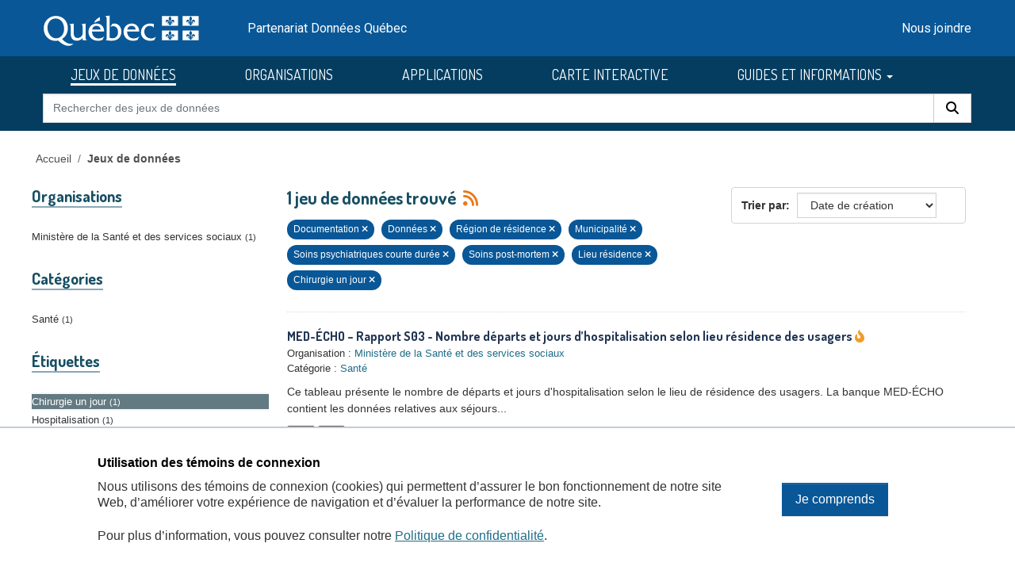

--- FILE ---
content_type: text/html; charset=utf-8
request_url: https://www.donneesquebec.ca/recherche/dataset/?sort=metadata_created+desc&res_type=support&q=&tags=R%C3%A9gion+de+r%C3%A9sidence&tags=Municipalit%C3%A9&tags=Soins+psychiatriques+courte+dur%C3%A9e&tags=Soins+post-mortem&tags=Lieu+r%C3%A9sidence&tags=Chirurgie+un+jour&amp=&_tags_limit=0&res_type=donnees
body_size: 9044
content:
<!DOCTYPE html>
<!--[if IE 9]> <html lang="fr" class="ie9"> <![endif]-->
<!--[if gt IE 8]><!--> <html lang="fr"  > <!--<![endif]-->
  <head>
    <meta charset="utf-8" />
      <meta name="csrf_field_name" content="_csrf_token" />
      <meta name="_csrf_token" content="IjVkMWQ5MDQ1YTlhZGFjMjMzNTYwNTE0MjJiYzA5NWM2NjllZDhhYTMi.aWj_1A.eJTasyYnwcvdnggV2xjvjEhfFs0" />

      <meta name="generator" content="ckan 2.11.3" />
      <meta name="viewport" content="width=device-width, initial-scale=1.0">
    <title>Jeu de données - Données Québec</title>

    
    <link rel="shortcut icon" href="/recherche/images/favicon.ico" />
  <link href="https://fonts.googleapis.com/css2?family=Dosis:wght@400;500;700&display=swap" rel="stylesheet">
  <link href="https://fonts.googleapis.com/css2?family=Roboto&display=swap" rel="stylesheet">
  
  
  <script type="text/javascript" src="https://code.jquery.com/jquery-3.7.1.min.js" id="jquery-core-js"></script>
  <script type="text/javascript" src="https://code.jquery.com/jquery-migrate-3.4.1.min.js" id="jquery-migrate-js"></script>
  <link rel="stylesheet" id="cookie-notice-front-css" href="https://beta.donneesquebec.ca/wp-content/plugins/cookie-notice/css/front.min.css?ver=2.4.18" type="text/css" media="all">
 
  <script type="text/javascript" id="cookie-notice-front-js-before">
    
    function generateNonce(length) {
      var text = "";
      var possible = "abcdefghijklmnopqrstuvwxyz0123456789";
      for(var i = 0; i < length; i++) {
          text += possible.charAt(Math.floor(Math.random() * possible.length));
      }
      return '"'+text+'"';
    }

    /* <![CDATA[ */
    //var cnArgs = {"ajaxUrl":"https:\/\/beta.donneesquebec.ca\/wp-admin\/admin-ajax.php","hideEffect":"fade","position":"bottom","onScroll":false,"onScrollOffset":100,"onClick":false,"cookieName":"cookie_notice_accepted","cookieTime":2592000,"cookieTimeRejected":2592000,"globalCookie":false,"redirection":false,"cache":true,"revokeCookies":false,"revokeCookiesOpt":"automatic"};
    //cnArgs.nonce = myNonce;    
   /* ]]> */
   const cnArgs = new Object();
   cnArgs.ajaxUrl="https:\/\/beta.donneesquebec.ca\/wp-admin\/admin-ajax.php";
   cnArgs.nonce = generateNonce(10);
   cnArgs.hideEffect="fade";
   cnArgs.position="bottom";
   cnArgs.onScroll=false;
   cnArgs.onScrollOffset=100;
   cnArgs.onClick=false;
   cnArgs.cookieName="cookie_notice_accepted";
   cnArgs.cookieTime=2592000;
   cnArgs.cookieTimeRejected=2592000;
   cnArgs.globalCookie=false;
   cnArgs.redirection=false;
   cnArgs.cache=true;
   cnArgs.revokeCookies=false;
   cnArgs.revokeCookiesOpt="automatic";
  </script>
  <script type="text/javascript" src="https://beta.donneesquebec.ca/wp-content/plugins/cookie-notice/js/front.min.js?ver=2.4.18" id="cookie-notice-front-js"></script>
  
  

  
    
    
  
  
  
    
      
      
      
    
    
    

  

   

  

    
     

     

  


    
    <link href="/recherche/webassets/base/51d427fe_main.css" rel="stylesheet"/>
<link href="/recherche/webassets/ckanext-geoview/f197a782_geo-resource-styles.css" rel="stylesheet"/>
<link href="/recherche/webassets/ckanext-activity/8dd77216_activity.css" rel="stylesheet"/>
<link href="/recherche/webassets/vendor/f3b8236b_select2.css" rel="stylesheet"/>
<link href="/recherche/webassets/vendor/53df638c_fontawesome.css" rel="stylesheet"/>
<link href="/recherche/webassets/showcase/3e403bb0_ckanext_showcase.css" rel="stylesheet"/>
<link href="/recherche/webassets/dqc_showcase/00ab1be7_dqc_showcase_css.css" rel="stylesheet"/>
<link href="/recherche/webassets/ckanext-scheming/728ec589_scheming_css.css" rel="stylesheet"/>
<link href="/recherche/webassets/dqc_scheming/8db089b6_dqc_scheming_css.css" rel="stylesheet"/>
<link href="/recherche/webassets/ckanext-hierarchy/1c5c8fe1_hierarchy.css" rel="stylesheet"/>
<link href="/recherche/webassets/dqc_hierarchy/2131ea14_dqc_hierarchy_css.css" rel="stylesheet"/>
<link href="/recherche/webassets/dqc_theme/f37132cb_dqc_theme_css.css" rel="stylesheet"/>
    
    

  </head>

  
  <body data-site-root="https://www.donneesquebec.ca/recherche/" data-locale-root="https://www.donneesquebec.ca/recherche/" >

    
    <div class="visually-hidden-focusable"><a href="#content">Skip to main content</a></div>
  

  
    


  
  
    
  

  <div class="contenu-fluide piv">
    <div class="contenu-fixe">
      <div class="row">
        <div class="col-4 d-flex align-items-center"><a href="#field-giant-search" class="visuallyHidden passerContenu" tabindex="1">Passer au contenu</a></div>
      </div>
      <div class="ligne" id="entetePiv">
        <div class="d-flex align-items-center zone1">
          <a tabindex="5" href="/"><img id="pivImage" alt="quebec logo" src="/recherche/images/QUEBEC_blanc.svg" width="256" height="72"></a>
        </div> <!-- zone1 -->
        <div class="d-flex align-items-center zone2">
          <div class="identite desktop">Partenariat Données Québec</div>
        </div> <!-- zone2 -->
        <div class="d-flex justify-content-end align-items-center zone3">
          <div class="zoneMenu">
            <div class="toggle_btn"><span></span></div>
            <div class="menu_mobile nav">
              <div class="menu_mobile--site mobile">
                <li class="active"><a href="/recherche/dataset/">JEUX DE DONNÉES</a></li><li><a href="/recherche/organization/">ORGANISATIONS</a></li><li><a href="/recherche/showcase">APPLICATIONS</a></li>
                <li><a title="CARTE INTERACTIVE" target="_blank" href="https://www.carte-igo.donneesquebec.ca/">CARTE INTERACTIVE</a></li>
                <li><a title="GUIDES ET INFORMATIONS" href="#" data-bs-toggle="dropdown" class="dropdown-toggle" aria-haspopup="true" aria-expanded="false">GUIDES ET INFORMATIONS</a></li>
                <li><a title="EXPLORER les données" href="/explorer">EXPLORER les données</a></li>
                <li><a title="EXPLOITER les données" href="/exploiter">EXPLOITER les données</a></li>
                <li><a title="DIFFUSER des données" href="/diffusion">DIFFUSER des données</a></li>
              </div>
              <div class="menu_mobile--piv"><a href="/contact" tabindex="25">Nous joindre</a></div>
            </div>
          </div> <!-- zoneMenu -->
        </div> <!-- zone3 -->
      </div> <!-- entetePiv -->
      <div class="row" id="entetePiv--titreMobile">
        <div class="titreM mobile"><p>Partenariat Données Québec</p></div>
      </div>
    </div> <!-- contenu-fixe -->
  </div> <!-- contenu fluide -->
  <div id="siteMenu">
    <div class="contenu-fluide">
      <div class="contenu-fixe">
        <div id="entetePiv">
          <div class="d-flex align-items-center">
            <nav class="collapse navbar-collapse navbar-right" role="navigation">
              <div id="navbar-collapsed" class="menu-menu-principal-francais-container">
                <ul id="menu-menu-principal-francais-1" class="nav navbar-nav dosis-reg">
                  <li id="menu-item-336" class="menu-principal-donnees menu-item menu-item-type-custom menu-item-object-custom menu-item-336">
   	            <a title="JEUX DE DONNÉES" href="/recherche/dataset?sort=metadata_created+desc">JEUX DE DONNÉES</a>
                  </li>
                  <li class="menu-principal-organisations menu-item menu-item-type-custom menu-item-object-custom menu-item-484">
	            <a title="ORGANISATIONS" href="/recherche/organization">ORGANISATIONS</a>
                  </li>
                  <li class="menu-principal-applications menu-item menu-item-type-custom menu-item-object-custom menu-item-463">
	            <a title="APPLICATIONS" href="/recherche/applications/">APPLICATIONS</a>
                  </li>
                  <li class="menu-item menu-item-type-custom menu-item-object-custom menu-item-135553">
                    <a title="CARTE INTERACTIVE" target="_blank" href="https://www.carte-igo.donneesquebec.ca/">CARTE INTERACTIVE</a>
                  </li>
                  <li class="menu-item menu-item-type-custom menu-item-object-custom menu-item-has-children menu-item-135449 dropdown">
                    <a title="GUIDES ET INFORMATIONS" href="#" data-bs-toggle="dropdown" class="dropdown-toggle" aria-haspopup="true" aria-expanded="false">GUIDES ET INFORMATIONS
                      <span class="caret"></span>
                    </a>
                    <ul role="menu" class="dropdown-menu" aria-labelledby="dropdownMenuLink">
                      <li class="menu-item menu-item-type-custom menu-item-object-custom menu-item-135450">
                        <a class="dropdown-item" title="EXPLORER les donn&eacute;es" href="/explorer"><span>EXPLORER les donn&eacute;es</span></a>
                      </li>
                      <li class="menu-item menu-item-type-custom menu-item-object-custom menu-item-135451">
                        <a class="dropdown-item" title="EXPLOITER les donn&eacute;es" href="/exploiter"><span>EXPLOITER les donn&eacute;es</span></a>
                      </li>
                      <li class="menu-item menu-item-type-post_type menu-item-object-page menu-item-135552">
                        <a class="dropdown-item" title="DIFFUSER des donn&eacute;es" href="/diffusion"><span>DIFFUSER des donn&eacute;es</span></a>
                      </li>
                    </ul>
                  </li>
                </ul>
              </div>
            </nav>
          </div>
	  <form action="/recherche/dataset" id="dqc-search-form-header" method="get" data-module="select-switch">
            <div id="dqc-search-header" class="input-group search-input-group">
	      <input type="hidden" name="organization" value="">
              <input aria-label="Rechercher des jeux de donn&eacute;es" id="field-giant-search" type="text" class="form-control input-lg" name="q" value="" autocomplete="off" placeholder="Rechercher des jeux de donn&eacute;es">
              <span class="input-group-btn">
                <button class="btn btn-default btn-lg dqc-btn-search" type="submit" value="search" aria-label="Rechercher">
                  <span class="fa fa-search"></span>
                </button>
              </span>
            </div>
	  </form>
        </div>
      </div>
    </div>
  </div>

  <!-- div class="zoneAlert" role="status" aria-live="polite" aria-label="Avis de maintenance – indisponibilité temporaire du portail">
    <div class="container">
      <div class="alert-compact">
        <i class="qc-icon" data-img-type="warning" aria-hidden="true"></i>
        <div class="alert-content">
          <div class="alert-text">
            Une mise à jour planifiée du portail Données Québec est prévue <strong>le 13 novembre 2025</strong>, entre <strong>6 h et 17 h</strong>.<br> Pendant la maintenance, la modification des données sera impossible et le service pourra être interrompu.
          </div>
        </div>
      </div>
    </div>
  </div -->




  
    <div class="main">
      <div id="content" class="container">
        
          
            <div class="flash-messages">
              
                
              
            </div>
          

          
            <div class="toolbar" role="navigation" aria-label="Breadcrumb">
              
                
                  <ol class="breadcrumb">
                    

<li class="home"><a href="/" title="Accueil">Accueil</a></li>
                    
  <li class="active"><a href="/recherche/dataset/">Jeux de données</a></li>

                  </ol>
                
              
            </div>
          

          <div class="row wrapper">
            
            
  
  
  


            
              <aside class="secondary col-md-3">
                
                
  <div class="filters">
    <div>
      
        

    
    
	
	    
		<section class="module module-narrow module-shallow">
		    
  <h2 class="module-heading">
    <i class="fa fa-filter"></i>
    
    
    Organisations
  </h2>

		    
  
    
    
      <nav>
        <ul class="list-unstyled nav nav-simple nav-facet">
            
                
                
                  
                
                
                
                
                  
                  
                  

                
                
                
                <li class="nav-item">
                  <a href="/recherche/dataset/?sort=metadata_created+desc&amp;res_type=support&amp;res_type=donnees&amp;q=&amp;tags=R%C3%A9gion+de+r%C3%A9sidence&amp;tags=Municipalit%C3%A9&amp;tags=Soins+psychiatriques+courte+dur%C3%A9e&amp;tags=Soins+post-mortem&amp;tags=Lieu+r%C3%A9sidence&amp;tags=Chirurgie+un+jour&amp;amp=&amp;_tags_limit=0&amp;organization=msss" title="">
                    <span class="item-label">Ministère de la Santé et des services sociaux</span><span class="hidden separator"> - </span> <span class="item-count badge">1</span>
                  </a>
                </li>
               
            
        </ul>
      </nav>
      
      
        
      
      <p class="module-footer">
        
          
        
      </p>
    
  

		</section>
	    
	
    

      
        

    
    
	
	    
		<section class="module module-narrow module-shallow">
		    
  <h2 class="module-heading">
    <i class="fa fa-filter"></i>
    
    
    Catégories
  </h2>

		    
  
    
    
      <nav>
        <ul class="list-unstyled nav nav-simple nav-facet">
            
                
                
                  
                
                
                
                
                  
                  
                  

                
                
                
                <li class="nav-item">
                  <a href="/recherche/dataset/?sort=metadata_created+desc&amp;res_type=support&amp;res_type=donnees&amp;q=&amp;tags=R%C3%A9gion+de+r%C3%A9sidence&amp;tags=Municipalit%C3%A9&amp;tags=Soins+psychiatriques+courte+dur%C3%A9e&amp;tags=Soins+post-mortem&amp;tags=Lieu+r%C3%A9sidence&amp;tags=Chirurgie+un+jour&amp;amp=&amp;_tags_limit=0&amp;groups=sante" title="">
                    <span class="item-label">Santé</span><span class="hidden separator"> - </span> <span class="item-count badge">1</span>
                  </a>
                </li>
               
            
        </ul>
      </nav>
      
      
        
      
      <p class="module-footer">
        
          
        
      </p>
    
  

		</section>
	    
	
    

      
        

    
    
	
	    
		<section class="module module-narrow module-shallow">
		    
  <h2 class="module-heading">
    <i class="fa fa-filter"></i>
    
    
    Étiquettes
  </h2>

		    
  
    
    
      <nav>
        <ul class="list-unstyled nav nav-simple nav-facet">
            
                
                
                  
                
                
                
                
                  
                  
                  

                
                
                
                <li class="nav-item active">
                  <a href="/recherche/dataset/?sort=metadata_created+desc&amp;res_type=support&amp;res_type=donnees&amp;q=&amp;tags=R%C3%A9gion+de+r%C3%A9sidence&amp;tags=Municipalit%C3%A9&amp;tags=Soins+psychiatriques+courte+dur%C3%A9e&amp;tags=Soins+post-mortem&amp;tags=Lieu+r%C3%A9sidence&amp;amp=&amp;_tags_limit=0" title="">
                    <span class="item-label">Chirurgie un jour</span><span class="hidden separator"> - </span> <span class="item-count badge">1</span>
                  </a>
                </li>
               
            
                
                
                  
                
                
                
                
                  
                  
                  

                
                
                
                <li class="nav-item">
                  <a href="/recherche/dataset/?sort=metadata_created+desc&amp;res_type=support&amp;res_type=donnees&amp;q=&amp;tags=R%C3%A9gion+de+r%C3%A9sidence&amp;tags=Municipalit%C3%A9&amp;tags=Soins+psychiatriques+courte+dur%C3%A9e&amp;tags=Soins+post-mortem&amp;tags=Lieu+r%C3%A9sidence&amp;tags=Chirurgie+un+jour&amp;amp=&amp;_tags_limit=0&amp;tags=Hospitalisation" title="">
                    <span class="item-label">Hospitalisation</span><span class="hidden separator"> - </span> <span class="item-count badge">1</span>
                  </a>
                </li>
               
            
                
                
                  
                
                
                
                
                  
                  
                  

                
                
                
                <li class="nav-item">
                  <a href="/recherche/dataset/?sort=metadata_created+desc&amp;res_type=support&amp;res_type=donnees&amp;q=&amp;tags=R%C3%A9gion+de+r%C3%A9sidence&amp;tags=Municipalit%C3%A9&amp;tags=Soins+psychiatriques+courte+dur%C3%A9e&amp;tags=Soins+post-mortem&amp;tags=Lieu+r%C3%A9sidence&amp;tags=Chirurgie+un+jour&amp;amp=&amp;_tags_limit=0&amp;tags=Jours+hospitalisation" title="">
                    <span class="item-label">Jours hospitalisation</span><span class="hidden separator"> - </span> <span class="item-count badge">1</span>
                  </a>
                </li>
               
            
                
                
                  
                
                
                
                
                  
                  
                  

                
                
                
                <li class="nav-item active">
                  <a href="/recherche/dataset/?sort=metadata_created+desc&amp;res_type=support&amp;res_type=donnees&amp;q=&amp;tags=R%C3%A9gion+de+r%C3%A9sidence&amp;tags=Municipalit%C3%A9&amp;tags=Soins+psychiatriques+courte+dur%C3%A9e&amp;tags=Soins+post-mortem&amp;tags=Chirurgie+un+jour&amp;amp=&amp;_tags_limit=0" title="">
                    <span class="item-label">Lieu résidence</span><span class="hidden separator"> - </span> <span class="item-count badge">1</span>
                  </a>
                </li>
               
            
                
                
                  
                
                
                
                
                  
                  
                  

                
                
                
                <li class="nav-item">
                  <a href="/recherche/dataset/?sort=metadata_created+desc&amp;res_type=support&amp;res_type=donnees&amp;q=&amp;tags=R%C3%A9gion+de+r%C3%A9sidence&amp;tags=Municipalit%C3%A9&amp;tags=Soins+psychiatriques+courte+dur%C3%A9e&amp;tags=Soins+post-mortem&amp;tags=Lieu+r%C3%A9sidence&amp;tags=Chirurgie+un+jour&amp;amp=&amp;_tags_limit=0&amp;tags=Med-%C3%89cho" title="">
                    <span class="item-label">Med-Écho</span><span class="hidden separator"> - </span> <span class="item-count badge">1</span>
                  </a>
                </li>
               
            
                
                
                  
                
                
                
                
                  
                  
                  

                
                
                
                <li class="nav-item active">
                  <a href="/recherche/dataset/?sort=metadata_created+desc&amp;res_type=support&amp;res_type=donnees&amp;q=&amp;tags=R%C3%A9gion+de+r%C3%A9sidence&amp;tags=Soins+psychiatriques+courte+dur%C3%A9e&amp;tags=Soins+post-mortem&amp;tags=Lieu+r%C3%A9sidence&amp;tags=Chirurgie+un+jour&amp;amp=&amp;_tags_limit=0" title="">
                    <span class="item-label">Municipalité</span><span class="hidden separator"> - </span> <span class="item-count badge">1</span>
                  </a>
                </li>
               
            
                
                
                  
                
                
                
                
                  
                  
                  

                
                
                
                <li class="nav-item">
                  <a href="/recherche/dataset/?sort=metadata_created+desc&amp;res_type=support&amp;res_type=donnees&amp;q=&amp;tags=R%C3%A9gion+de+r%C3%A9sidence&amp;tags=Municipalit%C3%A9&amp;tags=Soins+psychiatriques+courte+dur%C3%A9e&amp;tags=Soins+post-mortem&amp;tags=Lieu+r%C3%A9sidence&amp;tags=Chirurgie+un+jour&amp;amp=&amp;_tags_limit=0&amp;tags=Nombre+de+d%C3%A9parts" title="">
                    <span class="item-label">Nombre de départs</span><span class="hidden separator"> - </span> <span class="item-count badge">1</span>
                  </a>
                </li>
               
            
                
                
                  
                
                
                
                
                  
                  
                  

                
                
                
                <li class="nav-item">
                  <a href="/recherche/dataset/?sort=metadata_created+desc&amp;res_type=support&amp;res_type=donnees&amp;q=&amp;tags=R%C3%A9gion+de+r%C3%A9sidence&amp;tags=Municipalit%C3%A9&amp;tags=Soins+psychiatriques+courte+dur%C3%A9e&amp;tags=Soins+post-mortem&amp;tags=Lieu+r%C3%A9sidence&amp;tags=Chirurgie+un+jour&amp;amp=&amp;_tags_limit=0&amp;tags=Qu%C3%A9bec" title="">
                    <span class="item-label">Québec</span><span class="hidden separator"> - </span> <span class="item-count badge">1</span>
                  </a>
                </li>
               
            
                
                
                  
                
                
                
                
                  
                  
                  

                
                
                
                <li class="nav-item active">
                  <a href="/recherche/dataset/?sort=metadata_created+desc&amp;res_type=support&amp;res_type=donnees&amp;q=&amp;tags=Municipalit%C3%A9&amp;tags=Soins+psychiatriques+courte+dur%C3%A9e&amp;tags=Soins+post-mortem&amp;tags=Lieu+r%C3%A9sidence&amp;tags=Chirurgie+un+jour&amp;amp=&amp;_tags_limit=0" title="">
                    <span class="item-label">Région de résidence</span><span class="hidden separator"> - </span> <span class="item-count badge">1</span>
                  </a>
                </li>
               
            
                
                
                  
                
                
                
                
                  
                  
                  

                
                
                
                <li class="nav-item">
                  <a href="/recherche/dataset/?sort=metadata_created+desc&amp;res_type=support&amp;res_type=donnees&amp;q=&amp;tags=R%C3%A9gion+de+r%C3%A9sidence&amp;tags=Municipalit%C3%A9&amp;tags=Soins+psychiatriques+courte+dur%C3%A9e&amp;tags=Soins+post-mortem&amp;tags=Lieu+r%C3%A9sidence&amp;tags=Chirurgie+un+jour&amp;amp=&amp;_tags_limit=0&amp;tags=Soins+courte+dur%C3%A9e" title="">
                    <span class="item-label">Soins courte durée</span><span class="hidden separator"> - </span> <span class="item-count badge">1</span>
                  </a>
                </li>
               
            
                
                
                  
                
                
                
                
                  
                  
                  

                
                
                
                <li class="nav-item">
                  <a href="/recherche/dataset/?sort=metadata_created+desc&amp;res_type=support&amp;res_type=donnees&amp;q=&amp;tags=R%C3%A9gion+de+r%C3%A9sidence&amp;tags=Municipalit%C3%A9&amp;tags=Soins+psychiatriques+courte+dur%C3%A9e&amp;tags=Soins+post-mortem&amp;tags=Lieu+r%C3%A9sidence&amp;tags=Chirurgie+un+jour&amp;amp=&amp;_tags_limit=0&amp;tags=Soins+physiques+courte+dur%C3%A9e" title="">
                    <span class="item-label">Soins physiques courte durée</span><span class="hidden separator"> - </span> <span class="item-count badge">1</span>
                  </a>
                </li>
               
            
                
                
                  
                
                
                
                
                  
                  
                  

                
                
                
                <li class="nav-item active">
                  <a href="/recherche/dataset/?sort=metadata_created+desc&amp;res_type=support&amp;res_type=donnees&amp;q=&amp;tags=R%C3%A9gion+de+r%C3%A9sidence&amp;tags=Municipalit%C3%A9&amp;tags=Soins+psychiatriques+courte+dur%C3%A9e&amp;tags=Lieu+r%C3%A9sidence&amp;tags=Chirurgie+un+jour&amp;amp=&amp;_tags_limit=0" title="">
                    <span class="item-label">Soins post-mortem</span><span class="hidden separator"> - </span> <span class="item-count badge">1</span>
                  </a>
                </li>
               
            
                
                
                  
                
                
                
                
                  
                  
                  

                
                
                
                <li class="nav-item active">
                  <a href="/recherche/dataset/?sort=metadata_created+desc&amp;res_type=support&amp;res_type=donnees&amp;q=&amp;tags=R%C3%A9gion+de+r%C3%A9sidence&amp;tags=Municipalit%C3%A9&amp;tags=Soins+post-mortem&amp;tags=Lieu+r%C3%A9sidence&amp;tags=Chirurgie+un+jour&amp;amp=&amp;_tags_limit=0" title="">
                    <span class="item-label">Soins psychiatriques courte durée</span><span class="hidden separator"> - </span> <span class="item-count badge">1</span>
                  </a>
                </li>
               
            
        </ul>
      </nav>
      
      
        
      
      <p class="module-footer">
        
          
          
            
          
          <a href="/recherche/dataset/?sort=metadata_created+desc&amp;res_type=support&amp;res_type=donnees&amp;q=&amp;tags=R%C3%A9gion+de+r%C3%A9sidence&amp;tags=Municipalit%C3%A9&amp;tags=Soins+psychiatriques+courte+dur%C3%A9e&amp;tags=Soins+post-mortem&amp;tags=Lieu+r%C3%A9sidence&amp;tags=Chirurgie+un+jour&amp;amp=&amp;page=1" class="read-more">Montrer uniquement les étiquettes populaires</a>
        
      </p>
    
  

		</section>
	    
	
    

      
        

    
    
	
	    
		<section class="module module-narrow module-shallow">
		    
  <h2 class="module-heading">
    <i class="fa fa-filter"></i>
    
    
    Formats
  </h2>

		    
  
    
    
      <nav>
        <ul class="list-unstyled nav nav-simple nav-facet">
            
                
                
                  
                
                
                
                
                  
                  
                  

                
                
                
                <li class="nav-item">
                  <a href="/recherche/dataset/?sort=metadata_created+desc&amp;res_type=support&amp;res_type=donnees&amp;q=&amp;tags=R%C3%A9gion+de+r%C3%A9sidence&amp;tags=Municipalit%C3%A9&amp;tags=Soins+psychiatriques+courte+dur%C3%A9e&amp;tags=Soins+post-mortem&amp;tags=Lieu+r%C3%A9sidence&amp;tags=Chirurgie+un+jour&amp;amp=&amp;_tags_limit=0&amp;res_format=CSV" title="">
                    <span class="item-label">CSV</span><span class="hidden separator"> - </span> <span class="item-count badge">1</span>
                  </a>
                </li>
               
            
                
                
                  
                
                
                
                
                  
                  
                  

                
                
                
                <li class="nav-item">
                  <a href="/recherche/dataset/?sort=metadata_created+desc&amp;res_type=support&amp;res_type=donnees&amp;q=&amp;tags=R%C3%A9gion+de+r%C3%A9sidence&amp;tags=Municipalit%C3%A9&amp;tags=Soins+psychiatriques+courte+dur%C3%A9e&amp;tags=Soins+post-mortem&amp;tags=Lieu+r%C3%A9sidence&amp;tags=Chirurgie+un+jour&amp;amp=&amp;_tags_limit=0&amp;res_format=PDF" title="">
                    <span class="item-label">PDF</span><span class="hidden separator"> - </span> <span class="item-count badge">1</span>
                  </a>
                </li>
               
            
        </ul>
      </nav>
      
      
        
      
      <p class="module-footer">
        
          
        
      </p>
    
  

		</section>
	    
	
    

      
        

    
    
	
	    
		<section class="module module-narrow module-shallow">
		    
  <h2 class="module-heading">
    <i class="fa fa-filter"></i>
    
    
    Licences
  </h2>

		    
  
    
    
      <nav>
        <ul class="list-unstyled nav nav-simple nav-facet">
            
                
                
                  
                
                
                
                
                  
                  
                  

                
                
                
                <li class="nav-item">
                  <a href="/recherche/dataset/?sort=metadata_created+desc&amp;res_type=support&amp;res_type=donnees&amp;q=&amp;tags=R%C3%A9gion+de+r%C3%A9sidence&amp;tags=Municipalit%C3%A9&amp;tags=Soins+psychiatriques+courte+dur%C3%A9e&amp;tags=Soins+post-mortem&amp;tags=Lieu+r%C3%A9sidence&amp;tags=Chirurgie+un+jour&amp;amp=&amp;_tags_limit=0&amp;license_id=cc-by" title="">
                    <span class="item-label">Attribution (CC-BY 4.0)</span><span class="hidden separator"> - </span> <span class="item-count badge">1</span>
                  </a>
                </li>
               
            
        </ul>
      </nav>
      
      
        
      
      <p class="module-footer">
        
          
        
      </p>
    
  

		</section>
	    
	
    

      
        

    
    
	
	    
		<section class="module module-narrow module-shallow">
		    
  <h2 class="module-heading">
    <i class="fa fa-filter"></i>
    
    
    Types de ressources
  </h2>

		    
  
    
    
      <nav>
        <ul class="list-unstyled nav nav-simple nav-facet">
            
                
                
                  
                
                
                
                
                  
                  
                  

                
                
                
                <li class="nav-item active">
                  <a href="/recherche/dataset/?sort=metadata_created+desc&amp;res_type=support&amp;q=&amp;tags=R%C3%A9gion+de+r%C3%A9sidence&amp;tags=Municipalit%C3%A9&amp;tags=Soins+psychiatriques+courte+dur%C3%A9e&amp;tags=Soins+post-mortem&amp;tags=Lieu+r%C3%A9sidence&amp;tags=Chirurgie+un+jour&amp;amp=&amp;_tags_limit=0" title="">
                    <span class="item-label">Données</span><span class="hidden separator"> - </span> <span class="item-count badge">1</span>
                  </a>
                </li>
               
            
                
                
                  
                
                
                
                
                  
                  
                  

                
                
                
                <li class="nav-item active">
                  <a href="/recherche/dataset/?sort=metadata_created+desc&amp;res_type=donnees&amp;q=&amp;tags=R%C3%A9gion+de+r%C3%A9sidence&amp;tags=Municipalit%C3%A9&amp;tags=Soins+psychiatriques+courte+dur%C3%A9e&amp;tags=Soins+post-mortem&amp;tags=Lieu+r%C3%A9sidence&amp;tags=Chirurgie+un+jour&amp;amp=&amp;_tags_limit=0" title="">
                    <span class="item-label">Documentation</span><span class="hidden separator"> - </span> <span class="item-count badge">1</span>
                  </a>
                </li>
               
            
        </ul>
      </nav>
      
      
        
      
      <p class="module-footer">
        
          
        
      </p>
    
  

		</section>
	    
	
    

      
        

    
    
	
	    
		<section class="module module-narrow module-shallow">
		    
  <h2 class="module-heading">
    <i class="fa fa-filter"></i>
    
    
    Niveau d&#39;accès
  </h2>

		    
  
    
    
      <nav>
        <ul class="list-unstyled nav nav-simple nav-facet">
            
                
                
                  
                
                
                
                
                  
                  
                  

                
                
                
                <li class="nav-item">
                  <a href="/recherche/dataset/?sort=metadata_created+desc&amp;res_type=support&amp;res_type=donnees&amp;q=&amp;tags=R%C3%A9gion+de+r%C3%A9sidence&amp;tags=Municipalit%C3%A9&amp;tags=Soins+psychiatriques+courte+dur%C3%A9e&amp;tags=Soins+post-mortem&amp;tags=Lieu+r%C3%A9sidence&amp;tags=Chirurgie+un+jour&amp;amp=&amp;_tags_limit=0&amp;inv_access_level=open" title="">
                    <span class="item-label">Ouvert</span><span class="hidden separator"> - </span> <span class="item-count badge">1</span>
                  </a>
                </li>
               
            
        </ul>
      </nav>
      
      
        
      
      <p class="module-footer">
        
          
        
      </p>
    
  

		</section>
	    
	
    

      
    </div>
    <a class="close no-text hide-filters"><i class="fa fa-times-circle"></i><span class="text">close</span></a>
  </div>

              </aside>
            

            
              <div class="primary col-md-9 col-xs-12" role="main">
                
                
  <section class="module">
    <div class="module-content">
      
        
      
      
        
        
        







<form id="dataset-search-form" class="search-form" method="get" data-module="select-switch">

  
  <div class="input-group search-input-group">
      <input aria-label="Rechercher des jeux de données pour cette catégorie" id="field-giant-search" type="text" class="form-control input-lg" name="q" value="" autocomplete="off" placeholder="Rechercher des jeux de données pour cette catégorie">
    
      <span class="input-group-btn">
       <button class="btn btn-default btn-lg" type="submit" value="search" aria-label="Rechercher">
         <i class="fa fa-search"></i>
       </button>
      </span>
    
  </div>


  
    <span>






<input type="hidden" name="res_type" value="support" />





<input type="hidden" name="res_type" value="donnees" />





<input type="hidden" name="tags" value="Région de résidence" />





<input type="hidden" name="tags" value="Municipalité" />





<input type="hidden" name="tags" value="Soins psychiatriques courte durée" />





<input type="hidden" name="tags" value="Soins post-mortem" />





<input type="hidden" name="tags" value="Lieu résidence" />





<input type="hidden" name="tags" value="Chirurgie un jour" />



</span>
  

  
  
  
    <div class="form-select form-group control-order-by">
      <label for="field-order-by">Trier par</label>
      <select id="field-order-by" name="sort" class="form-control">
        
          
            <option value="score desc, metadata_modified desc">Pertinence</option>
          
        
          
            <option value="title_string asc">Titre</option>
          
        
          
            <option value="metadata_modified desc">Date de modification</option>
          
        
          
            <option value="metadata_created desc" selected="selected">Date de création</option>
          
        
          
            <option value="views_recent desc">Popularité</option>
          
        
      </select>
      
        <button class="btn btn-default js-hide" type="submit">Go</button>
      
    </div>
  


  
  
    <h2>
      

  
  
  
  

1 jeu de données trouvé
      
      
        
          
              
      
      <a href="/recherche/feeds/dataset.atom" title="Flux RSS"><i class="fa-solid fa-rss" alt="Flux RSS"></i></a>
    </h2>
  


  
  
    <p class="filter-list">
      
        
        
        
        
          <span class="filtered pill"> 
                
                
                  Documentation
                
              
            <a href="/recherche/dataset/?sort=metadata_created+desc&amp;res_type=donnees&amp;q=&amp;tags=R%C3%A9gion+de+r%C3%A9sidence&amp;tags=Municipalit%C3%A9&amp;tags=Soins+psychiatriques+courte+dur%C3%A9e&amp;tags=Soins+post-mortem&amp;tags=Lieu+r%C3%A9sidence&amp;tags=Chirurgie+un+jour&amp;amp=&amp;_tags_limit=0" class="remove" title="Retirer"><i class="fa fa-times"></i></a>
          </span>
        
          <span class="filtered pill"> 
                
                
                  Données
                
              
            <a href="/recherche/dataset/?sort=metadata_created+desc&amp;res_type=support&amp;q=&amp;tags=R%C3%A9gion+de+r%C3%A9sidence&amp;tags=Municipalit%C3%A9&amp;tags=Soins+psychiatriques+courte+dur%C3%A9e&amp;tags=Soins+post-mortem&amp;tags=Lieu+r%C3%A9sidence&amp;tags=Chirurgie+un+jour&amp;amp=&amp;_tags_limit=0" class="remove" title="Retirer"><i class="fa fa-times"></i></a>
          </span>
        
      
        
        
        
        
          <span class="filtered pill">
                Région de résidence
              
            <a href="/recherche/dataset/?sort=metadata_created+desc&amp;res_type=support&amp;res_type=donnees&amp;q=&amp;tags=Municipalit%C3%A9&amp;tags=Soins+psychiatriques+courte+dur%C3%A9e&amp;tags=Soins+post-mortem&amp;tags=Lieu+r%C3%A9sidence&amp;tags=Chirurgie+un+jour&amp;amp=&amp;_tags_limit=0" class="remove" title="Retirer"><i class="fa fa-times"></i></a>
          </span>
        
          <span class="filtered pill">
                Municipalité
              
            <a href="/recherche/dataset/?sort=metadata_created+desc&amp;res_type=support&amp;res_type=donnees&amp;q=&amp;tags=R%C3%A9gion+de+r%C3%A9sidence&amp;tags=Soins+psychiatriques+courte+dur%C3%A9e&amp;tags=Soins+post-mortem&amp;tags=Lieu+r%C3%A9sidence&amp;tags=Chirurgie+un+jour&amp;amp=&amp;_tags_limit=0" class="remove" title="Retirer"><i class="fa fa-times"></i></a>
          </span>
        
          <span class="filtered pill">
                Soins psychiatriques courte durée
              
            <a href="/recherche/dataset/?sort=metadata_created+desc&amp;res_type=support&amp;res_type=donnees&amp;q=&amp;tags=R%C3%A9gion+de+r%C3%A9sidence&amp;tags=Municipalit%C3%A9&amp;tags=Soins+post-mortem&amp;tags=Lieu+r%C3%A9sidence&amp;tags=Chirurgie+un+jour&amp;amp=&amp;_tags_limit=0" class="remove" title="Retirer"><i class="fa fa-times"></i></a>
          </span>
        
          <span class="filtered pill">
                Soins post-mortem
              
            <a href="/recherche/dataset/?sort=metadata_created+desc&amp;res_type=support&amp;res_type=donnees&amp;q=&amp;tags=R%C3%A9gion+de+r%C3%A9sidence&amp;tags=Municipalit%C3%A9&amp;tags=Soins+psychiatriques+courte+dur%C3%A9e&amp;tags=Lieu+r%C3%A9sidence&amp;tags=Chirurgie+un+jour&amp;amp=&amp;_tags_limit=0" class="remove" title="Retirer"><i class="fa fa-times"></i></a>
          </span>
        
          <span class="filtered pill">
                Lieu résidence
              
            <a href="/recherche/dataset/?sort=metadata_created+desc&amp;res_type=support&amp;res_type=donnees&amp;q=&amp;tags=R%C3%A9gion+de+r%C3%A9sidence&amp;tags=Municipalit%C3%A9&amp;tags=Soins+psychiatriques+courte+dur%C3%A9e&amp;tags=Soins+post-mortem&amp;tags=Chirurgie+un+jour&amp;amp=&amp;_tags_limit=0" class="remove" title="Retirer"><i class="fa fa-times"></i></a>
          </span>
        
          <span class="filtered pill">
                Chirurgie un jour
              
            <a href="/recherche/dataset/?sort=metadata_created+desc&amp;res_type=support&amp;res_type=donnees&amp;q=&amp;tags=R%C3%A9gion+de+r%C3%A9sidence&amp;tags=Municipalit%C3%A9&amp;tags=Soins+psychiatriques+courte+dur%C3%A9e&amp;tags=Soins+post-mortem&amp;tags=Lieu+r%C3%A9sidence&amp;amp=&amp;_tags_limit=0" class="remove" title="Retirer"><i class="fa fa-times"></i></a>
          </span>
        
      
    </p>
    <a class="show-filters btn btn-default">Filtrer les resultats</a>
  


</form>




      
      
        

  
    <ul class="dataset-list list-unstyled">
    	
	      
	        




  <li class="dataset-item">
    
      <div class="dataset-content">
        
  <h3 class="dataset-heading short">
    
      
    
    
      <a href="/recherche/dataset/med-echo-rapport-s03-nombrededepartsetjoursd-hospitalisationselonlelieuderesidence-desusagers">MED-ÉCHO – Rapport S03 - Nombre départs et jours d’hospitalisation selon lieu résidence des usagers</a>
    
    
      
      

<i class="fa-solid fa-fire-flame-curved" style="color:#f29c2b;" title="Popularité: 13 vues récentes"></i>

    
  </h3>

  
  

  
  

  
  


        
  
  <div class="dqc-org-cat">
    Organisation : <a href="/recherche/organization/msss">Ministère de la Santé et des services sociaux</a>
  </div>
  <div class="dqc-org-cat">Catégorie&nbsp;:
      
        <a href="/recherche/group/sante">Santé</a></div>
  
    <div class="dqc-notes">Ce tableau présente le nombre de départs et jours d'hospitalisation selon le lieu de résidence des usagers. La banque MED-ÉCHO contient les données relatives aux séjours...</div>
  

      </div>
      
        
          
            <ul class="dataset-resources list-unstyled">
              
  
    <li>
      <span class="label label-default">CSV</span>
    </li>
  
    <li>
      <span class="label label-default">PDF</span>
    </li>
  

            </ul>
          
        
      
    
  </li>

	      
	    
    </ul>
  

      
    </div>

    
      
    
  </section>

  
    <section class="module">
      <div class="module-content">
        
          <small>
            Vous pouvez également accéder à ce catalogue en utilisant 
          <a href="/page-api/" target="_blank">l'API</a>
          (cf. 
          <a href="https://docs.ckan.org/en/2.11/api/index.html" target="_blank">Documentation de l'API</a>
          ).
          </small>
        
      </div>
    </section>
  

              </div>
            
          </div>
        
      </div>
    </div>
  
    <footer class="site-footer">
  <div class="container">
    

  
  <div id="cookie-notice" role="dialog" class="cookie-revoke-visible cookie-notice-hidden cn-position-bottom cn-effect-fade" aria-label="Cookie Notice">
  
    <div class="cookie-notice-container">
      <div class="cn-text-container-block">
        <span id="cn-notice-text1" class="cn-text-container">
          <h2>Utilisation des témoins de connexion</h2>
        </span>      
        <span id="cn-notice-text" class="cn-text-container">
          Nous utilisons des témoins de connexion (cookies) qui permettent d’assurer le bon fonctionnement de notre site Web, d’améliorer votre expérience de navigation et d’évaluer la performance de notre site.
        </span>
        <span class="cn-text-container"></span>
        <span id="cn-notice-text2" class="cn-text-container">
          Pour plus d’information, vous pouvez consulter notre <a class="faq-more-questions-link" href="https://beta.donneesquebec.ca/politique-de-confidentialite/">Politique de confidentialité</a>.
        </span>
      </div>
      <span id="cn-notice-buttons" class="cn-buttons-container">
        <a href="#" id="cn-accept-cookie" data-cookie-set="accept" class="cn-set-cookie cn-button cn-button-custom btn btn-primary" aria-label="Je comprends">
          Je comprends
        </a>
      </span>
    </div>
  
  </div>
  <script type="text/javascript" id="cookie-verification">
    function checkCookie() {      
      $( window ).on( "load", function() {
        if ($("body").hasClass("cookies-set")) {
          $( "#cookie-notice" ).removeClass( "cookie-notice-visible" );
          $( "#cookie-notice" ).addClass( "cookie-notice-hidden" );
          $( "#cookie-notice" ).removeClass( "cookie-revoke-hidden" );
          $( "#cookie-notice" ).addClass( "cookie-revoke-visible" );   
          $( "#cookie-notice" ).removeClass( "cn-animated" );    
        } else if($("body").hasClass("cookies-not-set")) {
          $( "#cookie-notice" ).removeClass( "cookie-notice-hidden" );
          $( "#cookie-notice" ).addClass( "cookie-notice-visible" );
          $( "#cookie-notice" ).removeClass( "cookie-revoke-visible" );
          $( "#cookie-notice" ).addClass( "cookie-revoke-hidden" );
          $( "#cookie-notice" ).removeClass( "cn-animated" );  
        }
        if ($('#cookie-notice').length > 0 && !($('body').hasClass('cookies-set'))) {

          //var overlayBody = $('<div></div>', { class: 'cookies-overlay-body'});
          //$('#cookie-notice').wrap(overlayBody);
 
          //$('body').append(overlayBody);
          //const $floatingDiv = $('#cookie-notice');
  
          // Function to trap tabbing inside the floating div
          function trapTabbing(event) {            // If Tab key is pressed
              if (event.key === 'Tab') {
  
                  const $focusableElements = $floatingDiv.find('input, button, a'); // Select input and button elements inside floating-div
                  const firstFocusableElement = $focusableElements.first();
                  const lastFocusableElement = $focusableElements.last();
  
                  // Shift + Tab (move backwards) behavior
                  if (event.shiftKey) {
                      if (document.activeElement === firstFocusableElement[0] || !$focusableElements.is(document.activeElement)) {
                          lastFocusableElement[0].focus(); // Focus the last element if Shift + Tab on the first element
                          event.preventDefault(); // Prevent the default tabbing
                      }
                  }
                  // Tab (move forwards) behavior
                  else {
                      if (document.activeElement === lastFocusableElement[0] || !$focusableElements.is(document.activeElement)) {
                          firstFocusableElement[0].focus(); // Focus the first element if Tab on the last element
                          event.preventDefault(); // Prevent the default tabbing
                      }
                  }
              }
          }
  
          // Add event listener for keydown event
          $floatingDiv.on('keydown', trapTabbing);
          $(document).on('keydown', trapTabbing);
  
  
          var observer = new MutationObserver(function (mutations, observer) {
              for (let mutation of mutations) {
                  if (mutation.type === 'attributes' && mutation.attributeName === 'class' && $('body').hasClass('cookies-set')) {
                      $('#cookie-notice').unwrap();
                      $floatingDiv.off('keydown', trapTabbing);
                      $(document).off('keydown', trapTabbing);
                      observer.disconnect();
                      $('#cookie-notice').hide();
                  }
              }
          });
  
          var target = document.querySelector('body');
          observer.observe(target, {
              attributes: true
          });
  
        } else if($('#cookie-notice').length > 0){
          $('#cookie-notice').hide();
        }

      });       
      
      
      
    }
    checkCookie();
  </script>
   

  <div id="footer" class="row">
    <div class="col-md-4 footer-links">
      <h4>En savoir plus</h4>
      <ul class="list-unstyled dqc-footer-links">
        <li><a href="/licence/">Licence d'utilisation</a></li>
        <li><a href="/recherche/stats/">Statistiques</a></li>
	      <li><a href="/page-api/">Interface de programmation d'application (API)</a></li>
        <li><a href="/actualites/">Quoi de neuf?</a></li>
        <li><a href="/foire-aux-questions/">Foire aux questions (FAQ)</a></li>
      </ul>
    </div>
    <div class="col-md-4 footer-links">
      <h4>Partenariat</h4>
      <ul class="list-unstyled dqc-footer-links">
        <li><a href="/lignes-directrices-sur-la-diffusion-de-donnees-ouvertes/">Lignes directrices</a></li>
        <li><a href="/normes-etablies/">Normes établies<img class="dqc_norm_picto" src="/recherche/images/Icone_normalise_picto.svg" /></a></li>
        <li><a href="/donnees-ouvertes-de-reference">Données ouvertes de référence<img class="dqc_ref_picto" src="/recherche/images/Icone_JeuxReference_picto.svg" /></a></li>
	      <li><a href="/politique-cadre/">Politique-cadre municipale</a></li>
	      <li><a href="https://hackqc.donneesquebec.ca/" target="_blank">HackQC<img class="linkExtImg" src="/recherche/images/lien-externe-blanc.svg"></a></li>
      </ul>
    </div>
    <div class="col-md-3 footer-links">
      <nav>
        <h4>Nous joindre</h4>
        <ul class="list-unstyled dqc-footer-links dqc-footer-icons">
          <li><a href="/contact" title="Nous joindre"><span class="fa fa-envelope"></span></a></li>
        </ul>
      </nav>
      <nav>
        <h4>Nous suivre</h4>
        <ul class="list-inline dqc-footer-links dqc-footer-icons">
          <li class="list-inline-item"><a href="https://twitter.com/GouvOuvertQc" target="_blank" title="X"><span class="fa-brands fa-x-twitter"></span></a></li>
          <li class="list-inline-item"><a href="/recherche/feeds/dataset.atom" title="Fil RSS des jeux de donnÃƒÆ’Ã†â€™Ãƒâ€šÃ‚Â©es"><span class="fa-solid fa-rss"></span></a></li>
          <li class="list-inline-item"><a href="https://www.linkedin.com/groups/12703445/" target="_blank" title="LinkedIn"><span class="fa-brands fa-linkedin-in"></span></a></li>
          <li class="list-inline-item"><a href="https://www.youtube.com/channel/UC5IDqxFhKrBKDZXHID7cyEw" target="_blank" title="Youtube"><span class="fa-brands fa-youtube"></span></a></li>
        </ul>
      </nav>
    </div>
  </div>

 <!-- this div closes parent container in CKAN template -->
 </div>

  
  <div class="dqc-piv-bas">
    <div class="container">
      <div class="row">
        <div class="col-12">
          <ul class="list-inline mx-auto text-center text-body">
            <li><a href="/a-propos/">À propos</a></li>
            <li><a href="/accessibilite/">Accessibilité</a></li>
            <li><a href="/plan-du-site/">Plan du site</a></li>
            <li><a href="/consignes-de-securite/">Consignes de sécurité</a></li>
            <li><a href="/politique-de-confidentialite/">Politique de confidentialité</a></li>
          </ul>
        </div>
        <div class="col-12 text-center">
          <a href="https://quebec.ca" target="_blank">
	    <img id="logoFooter" class="logo" alt="Gouvernement du Québec." src="/recherche/images/QUEBEC_couleur.svg" style="height:50px"></a>
        </div>
        <div class="col-12 text-center">
	      <p><a href="https://www.quebec.ca/droit-auteur" class="notice" target="_blank" style="color:#000 !important;">Gouvernement du Québec,&nbsp;<script>document.write(new Date().getFullYear())</script></a></p>
        </div>
      </div>
    </div>

  <span id="dqc_boutonHautWrap">
    <span id="dqc_boutonHaut">
	    <img src="/recherche/images/fleche-haut.svg" alt="Retour au haut" title="Retour au haut">
    </span>
  </span>

  <!-- Modal pour le sondage -->
  <div id="surveyModal" class="modal-dialog modal-side modal-top-right" role="document">
    <div class="modal-content">
      <div class="modal-body">
        <span class="modal-title">Sondage Données Québec</span>
	      Vous utilisez des données? Vous avez des idées pour améliorer Données Québec? Prenez 5 minutes pour vous exprimer sur Consultation Québec.
      </div>
      <div class="modal-footer">
        <button id="takeSurvey" type="button" class="btn btn-primary" data-dismiss="modal">J'y vais!</button>
        <button id="closeSurvey" type="button" class="btn btn-primary">Non, merci</button>
      </div>
    </div>
  </div>

  <div id="copyURLDialog" class="fadeOut">
    <p class="copyMessage">L'URL du service Web a été copié dans le presse-papier</p>  	
  </div>

  <!-- this container has no end div: we use the one from CKAN's template -->
  
  



  
 
  <!-- Global Site Tag (gtag.js) - Google Analytics -->
<script async src="https://www.googletagmanager.com/gtag/js?id=G-5RS6V6X20Q"></script>
  <script>
  window.dataLayer = window.dataLayer || [];
  function gtag(){dataLayer.push(arguments);}
  gtag('js', new Date());
  gtag('config', 'G-5RS6V6X20Q');
  
  </script>



  
  
  <script>
    var CKAN = CKAN || {};
    CKAN.SITE_URL = CKAN.SITE_URL || 'https://www.donneesquebec.ca' + '/recherche';
  </script>

  <!-- mobile menu script -->
  <script>
    var btn = document.querySelector('.toggle_btn');
    var nav = document.querySelector('.nav');
    btn.onclick = function() {
      nav.classList.toggle('nav_open');
      btn.classList.toggle('toggle_btn_open');
    }
  </script>


  </div>
</footer>
  
  
  
  
  
  
  
  
    
  



  

  

  

  


  
    
    
    <script src="/recherche/webassets/vendor/240e5086_jquery.js" type="text/javascript"></script>
<script src="/recherche/webassets/vendor/773d6354_vendor.js" type="text/javascript"></script>
<script src="/recherche/webassets/vendor/6d1ad7e6_bootstrap.js" type="text/javascript"></script>
<script src="/recherche/webassets/vendor/529a0eb7_htmx.js" type="text/javascript"></script>
<script src="/recherche/webassets/base/a65ea3a0_main.js" type="text/javascript"></script>
<script src="/recherche/webassets/dqc_scheming/69c01bde_dqc_scheming_js.js" type="text/javascript"></script>
<script src="/recherche/webassets/base/b1def42f_ckan.js" type="text/javascript"></script>
<script src="/recherche/webassets/dqc_theme/f16e0e6a_dqc_theme_js.js" type="text/javascript"></script>
<script src="/recherche/webassets/tracking/8b59a308_tracking.js" type="text/javascript"></script>
<script src="/recherche/webassets/activity/0fdb5ee0_activity.js" type="text/javascript"></script>
  </body>
</html>

--- FILE ---
content_type: image/svg+xml; charset=utf-8
request_url: https://www.donneesquebec.ca/recherche/images/lien-externe-blanc.svg
body_size: 306
content:
<svg xmlns="http://www.w3.org/2000/svg" viewBox="0 0 255 258.5"><defs><style>.cls-1{fill:#fff;}</style></defs><title>Fichier 18</title><g id="Calque_2" data-name="Calque 2"><g id="lien_externe" data-name="lien externe"><path class="cls-1" d="M201.5,111a10,10,0,0,0-10,10V238.5H20V63H134a10,10,0,0,0,0-20H0V258.5H211.5V121A10,10,0,0,0,201.5,111Z"/><path class="cls-1" d="M164,0a10,10,0,0,0,0,20h57L98.64,143.72a10,10,0,1,0,14.22,14.06L235,34.33V90a10,10,0,0,0,20,0V0Z"/></g></g></svg>